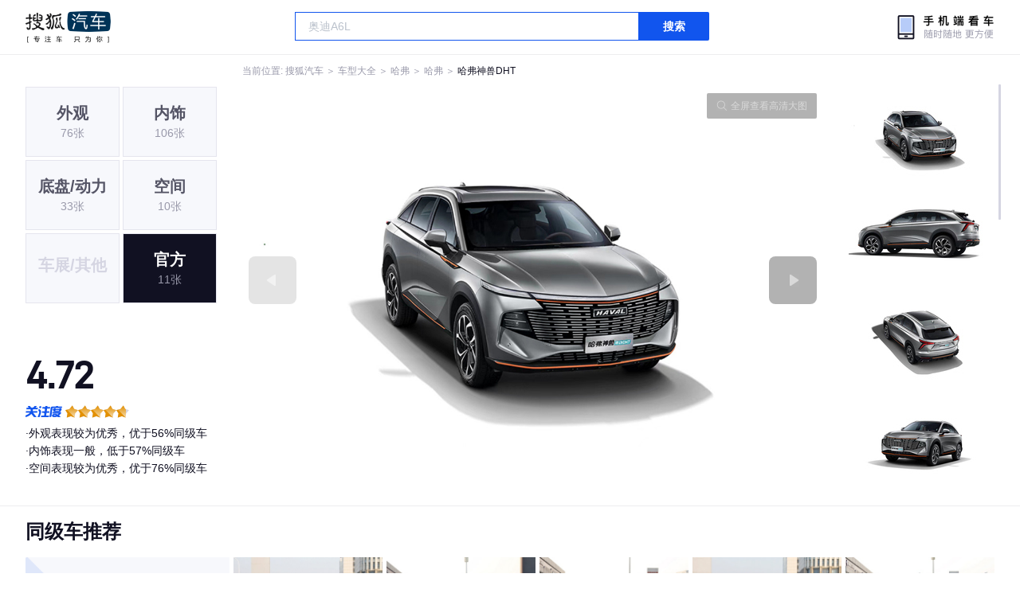

--- FILE ---
content_type: text/html;charset=UTF-8
request_url: https://db.auto.sohu.com/model_6804/picture_id_m_hd_29867519
body_size: 2784
content:
<!DOCTYPE html>
<html>
<head>
    <meta charset="UTF-8" />
    <link rel="icon" href="//statics.itc.cn/web/static/images/pic/sohu-logo/favicon.ico" mce_href="/favicon.ico" type="image/x-icon">
    <meta name="viewport" content="width=device-width, initial-scale=1.0" />
    <meta name="renderer" content="webkit" />
    <title>神兽DHT图片大全_哈弗神兽DHT外观图库_搜狐汽车</title>
    <meta name="keywords" content="神兽DHT图片,神兽DHT外观图片大全,神兽DHT实拍图片">
    <meta name="description" content="神兽DHT外观实拍高清大图！您目前浏览的是神兽DHT汽车图片。另有神兽DHT车身整体外观流线，车舱中控、座椅内饰、空间尺寸、发动机、底盘等细节图片，想了解哈弗神兽DHT图片信息，就来搜狐汽车！">
    <script type="text/javascript">
        var js_domain = "//db.auto.sohu.com";
        var model_id = 6804;
        var index = 0;
        var total_count = 11;
        var type = 8000;
        var color_id = 0;
        var trim_id = 0;
        var p_id = 29867519;
    </script>
    <script src="//auto.sohu.com/upload/201311mqauto/js/jquery-1.8.3.min.js"></script>
    <link rel="stylesheet" href="//s.auto.itc.cn/model2023/static/resource/dist/assets/css/HeadToLeftComp.5d4496db.css" />
    <link rel="stylesheet" href="//s.auto.itc.cn/model2023/static/resource/dist/assets/css/index.35aaafe2.css" />
    <link rel="stylesheet" href="//s.auto.itc.cn/model2023/static/enter-imageIndex.84f956ab.css" />
</head>
<body>
<style>
    .left-head-tools--logo{
        background-image: url(https://s.auto.itc.cn/pc-db/static/.output/public/_nuxt/autoLogo.CBK0EgdK.png) !important;
    }
</style>
<section class="left-head-tools-parent">
    <section class=" left-head-tools">
        <a href="https://auto.sohu.com" target="_blank" class="left-head-tools--logo">搜狐汽车</a>
        <div class="left-head-tools-search" id="PV_SEARCH">
            <ul style=" display:none" id="app-search-suggest" class="left-head-tools-search--list">
                <li class="left-head-tools-search--item">
                    <span>大众</span>cc
                </li>
            </ul>
            <input type="text" name="" placeholder="车型" id="mainSearchInput" autocomplete="off" class="left-head-tools-search--input">
            <a target="_blank" href="javascript:;" id="mainSearchBtn" class="left-head-tools-search--button">搜索</a>
        </div>

        <a href="javascript:void(0)" class="left-head-tools-wx">
            <div class="left-head-tools-wx--layer">
                <img src="https://ino.auto.itc.cn/miniprogram-icon/offical_qrcode.jpg" class="left-head-tools-wx--image">
                <h3 class="left-head-tools-wx--name">搜狐汽车小程序</h3>
                <p class="left-head-tools-wx--hint">微信扫一扫</p>
            </div>
        </a>
    </section>
</section>
<div class="head-position">
    <span class="head-position--hint">当前位置:&nbsp;</span>
    <a href="//auto.sohu.com" target="_blank" class="head-position--hint">搜狐汽车</a>
    <span class="head-position--hint">&nbsp;＞&nbsp;</span>
    <a href="//db.auto.sohu.com" target="_blank" class="head-position--hint">车型大全</a>
    <span class="head-position--hint">&nbsp;＞&nbsp;</span>
    <a href="//db.auto.sohu.com/brand_368" target="_blank" class="head-position--hint">哈弗</a>
    <span class="head-position--hint">&nbsp;＞&nbsp;</span>
    <a href="//db.auto.sohu.com/subbrand_2128" target="_blank" class="head-position--hint">哈弗</a>
    <span class="head-position--hint">&nbsp;＞&nbsp;</span>
    <a href="//db.auto.sohu.com/model_6804" target="_blank" class="head-position--pos">哈弗神兽DHT</a>
</div>
<section class="main-container">
    <!-- 图片落地页 -->
    <section class="image-player-container">
        <div class="left">
            <ul class="category-list">
                <a class="category-item" href="//db.auto.sohu.com/model_6804/picture_first_t1000">
                    <h3>外观</h3>
                    <span>76张</span>
                </a>
                <a class="category-item" href="//db.auto.sohu.com/model_6804/picture_first_t2000">
                    <h3>内饰</h3>
                    <span>106张</span>
                </a>
                <a class="category-item" href="//db.auto.sohu.com/model_6804/picture_first_t3000">
                    <h3>底盘/动力</h3>
                    <span>33张</span>
                </a>
                <a class="category-item" href="//db.auto.sohu.com/model_6804/picture_first_t4000">
                    <h3>空间</h3>
                    <span>10张</span>
                </a>
                <li class="category-item disable">
                    <h3>车展/其他</h3>
                    <span></span>
                </li>
                <a class="category-item active" href="//db.auto.sohu.com/model_6804/picture_first_t8000">
                    <h3>官方</h3>
                    <span>11张</span>
                </a>
            </ul>
            <ul class="theme-list">
            </ul>
            <div class="car-rate-contaienr">
                <h3 class="score">4.72</h3>
                <div class="hot-rate">
                    <i class="font-icon"></i>
                    <div class="star-wrapper">
                        <div class="highlight-star-wrapper">
                            <div class="highlight-star">
                                <i class="star-icon"></i>
                                <i class="star-icon"></i>
                                <i class="star-icon"></i>
                                <i class="star-icon"></i>
                                <i class="star-icon"></i>
                            </div>
                        </div>
                        <i class="off-star-icon"></i>
                        <i class="off-star-icon"></i>
                        <i class="off-star-icon"></i>
                        <i class="off-star-icon"></i>
                        <i class="off-star-icon"></i>
                    </div>
                </div>
                <div class="text-rate">
                    <ul>
                            <li>·外观表现较为优秀，优于56%同级车</li>
                            <li>·内饰表现一般，低于57%同级车</li>
                            <li>·空间表现较为优秀，优于76%同级车</li>
                    </ul>
                </div>
            </div>
        </div>
        <div id="albumPlayerSwpiper" class="swiper middle">
            <div class="full-screen-btn">
                <i class="zoom-icon"></i>
                <span>全屏查看高清大图</span>
            </div>
            <div class="btn-exit-full-screen"></div>

            <div class="swiper-button-prev"><div class="wrapper"><i></i></div></div>
            <div class="swiper-button-next"><div class="wrapper"><i></i></div></div>
            <ul class="swiper-wrapper big-pic-album-list">
                <li class="swiper-slide big-pic-album-item" data-pid="29867519" data-index="1">
                    <img src="//s.auto.itc.cn/model2023/static/placeholder-image.png" data-src="https://m3.auto.itc.cn/c_zoom,w_1200,q_mini/29867519.JPG" alt="" />
                </li>
                <li class="swiper-slide big-pic-album-item" data-pid="29867518" data-index="2">
                    <img src="//s.auto.itc.cn/model2023/static/placeholder-image.png" data-src="https://m3.auto.itc.cn/c_zoom,w_1200,q_mini/29867518.JPG" alt="" />
                </li>
                <li class="swiper-slide big-pic-album-item" data-pid="29867517" data-index="3">
                    <img src="//s.auto.itc.cn/model2023/static/placeholder-image.png" data-src="https://m3.auto.itc.cn/c_zoom,w_1200,q_mini/29867517.JPG" alt="" />
                </li>
                <li class="swiper-slide big-pic-album-item" data-pid="29867516" data-index="4">
                    <img src="//s.auto.itc.cn/model2023/static/placeholder-image.png" data-src="https://m3.auto.itc.cn/c_zoom,w_1200,q_mini/29867516.JPG" alt="" />
                </li>
                <li class="swiper-slide big-pic-album-item" data-pid="29867515" data-index="5">
                    <img src="//s.auto.itc.cn/model2023/static/placeholder-image.png" data-src="https://m3.auto.itc.cn/c_zoom,w_1200,q_mini/29867515.JPG" alt="" />
                </li>
                <li class="swiper-slide big-pic-album-item" data-pid="29867514" data-index="6">
                    <img src="//s.auto.itc.cn/model2023/static/placeholder-image.png" data-src="https://m3.auto.itc.cn/c_zoom,w_1200,q_mini/29867514.JPG" alt="" />
                </li>
                <li class="swiper-slide big-pic-album-item" data-pid="29867513" data-index="7">
                    <img src="//s.auto.itc.cn/model2023/static/placeholder-image.png" data-src="https://m3.auto.itc.cn/c_zoom,w_1200,q_mini/29867513.JPG" alt="" />
                </li>
                <li class="swiper-slide big-pic-album-item" data-pid="29867512" data-index="8">
                    <img src="//s.auto.itc.cn/model2023/static/placeholder-image.png" data-src="https://m3.auto.itc.cn/c_zoom,w_1200,q_mini/29867512.JPG" alt="" />
                </li>
                <li class="swiper-slide big-pic-album-item" data-pid="29867511" data-index="9">
                    <img src="//s.auto.itc.cn/model2023/static/placeholder-image.png" data-src="https://m3.auto.itc.cn/c_zoom,w_1200,q_mini/29867511.JPG" alt="" />
                </li>
                <li class="swiper-slide big-pic-album-item" data-pid="29867510" data-index="10">
                    <img src="//s.auto.itc.cn/model2023/static/placeholder-image.png" data-src="https://m3.auto.itc.cn/c_zoom,w_1200,q_mini/29867510.JPG" alt="" />
                </li>
            </ul>
        </div>
        <div id="thumbPlayerSwpiper" class="swiper right">
            <ul class="swiper-wrapper thumb-list">
                <li class="swiper-slide thumb-item  active" data-pid="29867519" data-index="1">
                    <img src="//s.auto.itc.cn/model2023/static/placeholder-image.png" data-src="//m1.auto.itc.cn/c_fill,w_180,h_120,q_mini/29867519.JPG" alt="" />
                </li>
                <li class="swiper-slide thumb-item " data-pid="29867518" data-index="2">
                    <img src="//s.auto.itc.cn/model2023/static/placeholder-image.png" data-src="//m1.auto.itc.cn/c_fill,w_180,h_120,q_mini/29867518.JPG" alt="" />
                </li>
                <li class="swiper-slide thumb-item " data-pid="29867517" data-index="3">
                    <img src="//s.auto.itc.cn/model2023/static/placeholder-image.png" data-src="//m1.auto.itc.cn/c_fill,w_180,h_120,q_mini/29867517.JPG" alt="" />
                </li>
                <li class="swiper-slide thumb-item " data-pid="29867516" data-index="4">
                    <img src="//s.auto.itc.cn/model2023/static/placeholder-image.png" data-src="//m1.auto.itc.cn/c_fill,w_180,h_120,q_mini/29867516.JPG" alt="" />
                </li>
                <li class="swiper-slide thumb-item " data-pid="29867515" data-index="5">
                    <img src="//s.auto.itc.cn/model2023/static/placeholder-image.png" data-src="//m1.auto.itc.cn/c_fill,w_180,h_120,q_mini/29867515.JPG" alt="" />
                </li>
                <li class="swiper-slide thumb-item " data-pid="29867514" data-index="6">
                    <img src="//s.auto.itc.cn/model2023/static/placeholder-image.png" data-src="//m1.auto.itc.cn/c_fill,w_180,h_120,q_mini/29867514.JPG" alt="" />
                </li>
                <li class="swiper-slide thumb-item " data-pid="29867513" data-index="7">
                    <img src="//s.auto.itc.cn/model2023/static/placeholder-image.png" data-src="//m1.auto.itc.cn/c_fill,w_180,h_120,q_mini/29867513.JPG" alt="" />
                </li>
                <li class="swiper-slide thumb-item " data-pid="29867512" data-index="8">
                    <img src="//s.auto.itc.cn/model2023/static/placeholder-image.png" data-src="//m1.auto.itc.cn/c_fill,w_180,h_120,q_mini/29867512.JPG" alt="" />
                </li>
                <li class="swiper-slide thumb-item " data-pid="29867511" data-index="9">
                    <img src="//s.auto.itc.cn/model2023/static/placeholder-image.png" data-src="//m1.auto.itc.cn/c_fill,w_180,h_120,q_mini/29867511.JPG" alt="" />
                </li>
                <li class="swiper-slide thumb-item " data-pid="29867510" data-index="10">
                    <img src="//s.auto.itc.cn/model2023/static/placeholder-image.png" data-src="//m1.auto.itc.cn/c_fill,w_180,h_120,q_mini/29867510.JPG" alt="" />
                </li>
            </ul>
        </div>
    </section>

    <!-- 同级车推荐 -->
    <section class="same-car-recommended-container">
        <h3 class="headline">同级车推荐</h3>
        <ul class="recommend-list">
            <li class="car-trim">
                <div class="car-trim-bg">
                    <img src="//p3.dcarimg.com/img/motor-img/239f8444312ec9c95303e64511c22d0f~1200x0.webp" alt="" />
                </div>
                <div class="car-trim-info">
                    <h3>4.26</h3>
                    <p>宝马 320i</p>
                    <span>29.99-39.99万</span>
                </div>
            </li>
            <li class="car-trim-pic">
                <a href="">
                    <img src="//m1.auto.itc.cn/c_zoom,w_500/29914177.JPG" alt="" />
                </a>
            </li>
            <li class="car-trim-pic">
                <a href="">
                    <img src="//m1.auto.itc.cn/c_zoom,w_500/29914176.JPG" alt="" />
                </a>
            </li>
            <li class="car-trim-pic">
                <a href="">
                    <img src="//m1.auto.itc.cn/c_zoom,w_500/29914175.JPG" alt="" />
                </a>
            </li>
            <li class="car-trim-pic">
                <a href="">
                    <img src="//m1.auto.itc.cn/c_zoom,w_500/29914174.JPG" alt="" />
                </a>
            </li>
            <li class="car-trim-pic">
                <a href="">
                    <img src="//m1.auto.itc.cn/c_zoom,w_500/29914173.JPG" alt="" />
                </a>
            </li>
        </ul>
    </section>
</section>
<script src="//s.auto.itc.cn/model2023/static/enter-imageIndex.bee238f2.js"></script>
<script type="text/javascript" language="javascript" src="//js.sohu.com/pv.js"></script>
<script type="text/javascript">
    var _atmc = _atmc || {};
    _atmc.tid = "84db345b"; // 跟踪id
    _atmc.p = "web"; // 平台

    (function () {
        var ma = document.createElement("script");
        ma.type = "text/javascript";
        ma.async = true;
        ma.src = "//s.auto.itc.cn/pensieve/tracking.min.js";
        var s = document.getElementsByTagName("script")[0];
        s.parentNode.insertBefore(ma, s);
    })();
</script>
</body>
</html>
